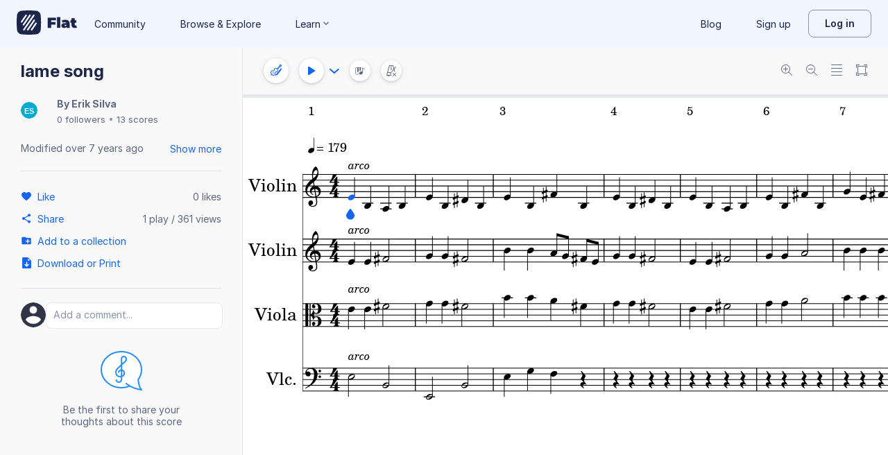

--- FILE ---
content_type: text/plain; charset=UTF-8
request_url: https://api-push.flat.io/socket.io/?access_token=undefined&EIO=4&transport=polling&t=85vi974y
body_size: 104
content:
0{"sid":"_NCY5vFOZZejBNWJAArb","upgrades":["websocket"],"pingInterval":25000,"pingTimeout":20000,"maxPayload":1000000}

--- FILE ---
content_type: image/svg+xml
request_url: https://prod.flat-cdn.com/img/avatars/placeholders/ES.svg
body_size: -492
content:
<svg width="32" height="32" viewBox="0 0 32 32" xmlns="http://www.w3.org/2000/svg"><rect fill="#00ABD0" width="32" height="32" rx="16"/><text font-family="Arial" font-weight="bold" font-size="14" fill="#fff" x="16" y="22" text-anchor="middle">ES</text></svg>